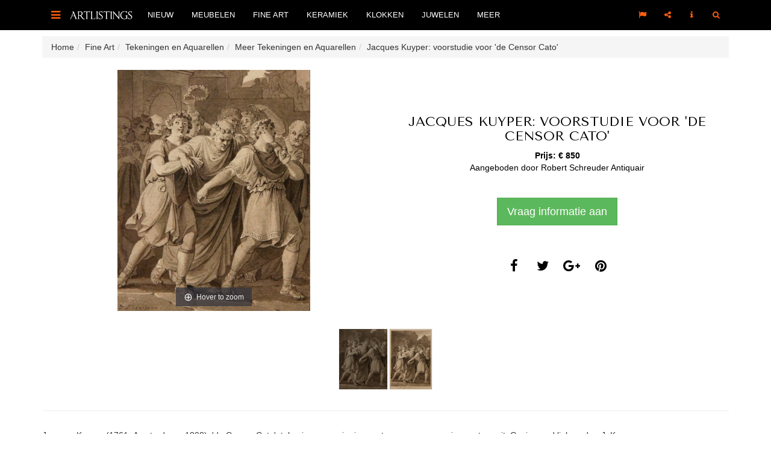

--- FILE ---
content_type: text/html; charset=UTF-8
request_url: https://www.artlistings.com/nl/Fine-Art/Tekeningen-en-Aquarellen/Meer-Tekeningen-en-Aquarellen/Jacques-Kuyper-voorstudie-voor-de-Censor-Cato
body_size: 5703
content:
<!DOCTYPE html>
<html lang="nl">
<head>
        
    <meta charset="utf-8">
    <meta http-equiv="X-UA-Compatible" content="IE=edge">
    <meta name="viewport" content="width=device-width, initial-scale=1, user-scalable=no, minimal-ui">

                        <link rel="alternate" href="http://www.artlistings.com/nl/Fine-Art/Tekeningen-en-Aquarellen/Meer-Tekeningen-en-Aquarellen/Jacques-Kuyper-voorstudie-voor-de-Censor-Cato" hreflang="nl-nl" />
            <link rel="alternate" href="http://www.artlistings.com/Fine-Art/Drawings-and-Watercolor-Paintings/More-Drawings-and-Watercolors/Jacques-Kuyper-study-drawing-for-Censor-Cato" hreflang="en" />

        

                

                    <title>Jacques Kuyper: voorstudie voor &#039;de Censor Cato&#039; | ArtListings</title>
            <meta property="og:title" content="Jacques Kuyper: voorstudie voor &#039;de Censor Cato&#039;" />
        

                    <meta property="og:description" content="Jacques Kuyper (1761- Amsterdam - 1808): &#039;de Censor Cato&#039;, tekening op papier in zwarte pen, gewassen in zwart en wit. Gesigneerd linksonder: J. Kuyper" />
            <meta name="description" content="Jacques Kuyper (1761- Amsterdam - 1808): &#039;de Censor Cato&#039;, tekening op papier in zwarte pen, gewassen in zwart en wit. Gesigneerd linksonder: J. Kuyper">
        
        <meta property="og:url" content="http://www.artlistings.com/nl/Fine-Art/Tekeningen-en-Aquarellen/Meer-Tekeningen-en-Aquarellen/Jacques-Kuyper-voorstudie-voor-de-Censor-Cato" />
                                <meta property="og:image" content="https://images.artimin.com/i-f/700/1400/1:1/35736.jpg" />
        
    

    <link href='https://fonts.googleapis.com/css?family=Tenor+Sans' rel='stylesheet' type='text/css'>
            <link href="/css/c023d6d.css?v=1.4" rel="stylesheet" type="text/css" />
    
    <script>
        (function(i,s,o,g,r,a,m){i['GoogleAnalyticsObject']=r;i[r]=i[r]||function(){
            (i[r].q=i[r].q||[]).push(arguments)},i[r].l=1*new Date();a=s.createElement(o),
            m=s.getElementsByTagName(o)[0];a.async=1;a.src=g;m.parentNode.insertBefore(a,m)
        })(window,document,'script','//www.google-analytics.com/analytics.js','ga');

        ga('create', 'UA-642210-24', 'auto');
        ga('send', 'pageview');

    </script>
    <script>
        (function(h,o,t,j,a,r){
            h.hj=h.hj||function(){(h.hj.q=h.hj.q||[]).push(arguments)};
            h._hjSettings={hjid:317703,hjsv:5};
            a=o.getElementsByTagName('head')[0];
            r=o.createElement('script');r.async=1;
            r.src=t+h._hjSettings.hjid+j+h._hjSettings.hjsv;
            a.appendChild(r);
        })(window,document,'//static.hotjar.com/c/hotjar-','.js?sv=');
    </script>

</head>
<body id="artlistings">

<div id="q-search-panel">
    <a href="#" class="q-close-icon q-close-search-panel"><i class="fa fa-close"></i></a>
    <div class="clear"></div>

    <form class="navbar-form" method="get" role="search" action="/nl/Zoek" id="general_search">

        <input class="q-search-text" autofocus="" tabindex="1" size="" autocomplete="off" placeholder="Zoekterm" name="SearchText" id="srch-term" value="" />
        <input type="hidden" name="SortBy" value="date" />
        <p class="q-search-label">Type zoekterm en druk enter</p>

    </form>

</div>


<div class="header-container navbar-fixed-top" style=" border-bottom: 0px solid #000; background-color: #000;">
    <div class="container" style="position: relative;">

        <div class="navbar-header">


            <div style="float: left;">
                <a href="#sidebar-toggle" id="sidebar-toggle" class="navbar-brand">
                    <i class="fa fa-bars"></i>
                </a>
            </div>

            <div style="float: left; margin-left: 0px;">
                <a href="/nl/">
                    <img src="/bundles/artiminartlistings/images/logoal.png" class="" alt="ArtListings" style="margin-top: 15px; height: 20px; margin-right: 10px;" />
                </a>
            </div>


        </div>

        <ul class="nav navbar-nav yamm hidden-xs hidden-sm navbar-left">

                                        
                <li>
                    <a href="/nl/Nieuw" class="dropdown-toggle nav-item" data-hover="dropdown" data-delay="0">Nieuw</a>

                </li>

                            
                <li>
                    <a href="/nl/Meubelen" class="dropdown-toggle nav-item" data-hover="dropdown" data-delay="0">Meubelen</a>

                </li>

                            
                <li>
                    <a href="/nl/Fine-Art" class="dropdown-toggle nav-item" data-hover="dropdown" data-delay="0">Fine Art</a>

                </li>

                            
                <li>
                    <a href="/nl/Keramiek" class="dropdown-toggle nav-item" data-hover="dropdown" data-delay="0">Keramiek</a>

                </li>

                            
                <li>
                    <a href="/nl/Klokken" class="dropdown-toggle nav-item" data-hover="dropdown" data-delay="0">Klokken</a>

                </li>

                            
                <li>
                    <a href="/nl/Juwelen" class="dropdown-toggle nav-item" data-hover="dropdown" data-delay="0">Juwelen</a>

                </li>

            


            <li class="dropdown yamm">
                <a href="#" class="dropdown-toggle nav-item" data-hover="dropdown" data-delay="0">Meer</a>


                <ul class="dropdown-menu">
                    <li class="">
                        <div class="yamm-content">
                                                                                                                        <a class="nav-item" href="/nl/Events">Events</a><br />
                                                                                            <a class="nav-item" href="/nl/Creators">Creators</a><br />
                                                                                            <a class="nav-item" href="/nl/Destinations">Destinations</a><br />
                                                    </div>
                    </li>
                </ul>
            </li>
        </ul>

        <ul class="nav yamm navbar-nav navbar-right">
            <li class="pull-right">
                <a href="#search" class=""><i class="fa fa-search"></i></a>
            </li>
            <li class="dropdown pull-right hidden-xs hidden-sm">
                <a href="#" class="dropdown-toggle q-nav-item" data-hover="dropdown" data-delay="0"><i class="fa fa-info" style="padding-left: 2px; padding-right: 2px;"></i></a>
                <ul class="dropdown-menu">

                    <li class="">

                        <div class="yamm-content">
                            <ul class="list-unstyled q-dropdown-menu-list">
                                                                                                                                        <li><a class="btn btn-quote-black" href="/nl/Over">Over</a></li>
                                                                                                        <li><a class="btn btn-quote-black" href="/nl/Voor-Dealers">Voor Dealers</a></li>
                                                                                                        <li><a class="btn btn-quote-black" href="/nl/Contact">Contact</a></li>
                                
                            </ul>
                        </div>
                    </li>
                </ul>
            </li>


            <li class="dropdown pull-right hidden-xs hidden-sm">
                <a href="#" class="dropdown-toggle q-nav-item" data-hover="dropdown" data-delay="0"><i class="fa fa-share-alt"></i></a>
                <ul class="dropdown-menu">
                    <li class="">
                        <div class="yamm-content">
                            <div style="width: 250px;">
                                <a class="btn btn-lg btn-block btn-social btn-facebook follow-facebook" target="_blank" href="https://www.facebook.com/ArtListings">
                                    <i class="fa fa-facebook"></i> Facebook
                                </a>
                                <a class="btn btn-lg btn-block btn-social btn-twitter follow-twitter" target="_blank" href="https://twitter.com/artlistings">
                                    <i class="fa fa-twitter"></i> Twitter
                                </a>
                                <a class="btn btn-lg btn-block btn-social btn-instagram follow-instagram" target="_blank" href="https://instagram.com/artlistings">
                                    <i class="fa fa-instagram"></i> Instagram
                                </a>

                            </div>
                        </div>
                    </li>
                </ul>

            </li>

            <li class="dropdown pull-right hidden-xs hidden-sm">
                <a href="#" class="dropdown-toggle q-nav-item" data-hover="dropdown" data-delay="0"><i class="fa fa-flag"></i></a>

                <ul class="dropdown-menu">

                    <li class="">

                        <div class="yamm-content">
                            <ul class="list-unstyled q-dropdown-menu-list">
                                
                                    <li><a href="http://www.artlistings.com/nl/Fine-Art/Tekeningen-en-Aquarellen/Meer-Tekeningen-en-Aquarellen/Jacques-Kuyper-voorstudie-voor-de-Censor-Cato">Nederlands</a></li>
                                    <li><a href="http://www.artlistings.com/Fine-Art/Drawings-and-Watercolor-Paintings/More-Drawings-and-Watercolors/Jacques-Kuyper-study-drawing-for-Censor-Cato">English</a></li>

                                
                            </ul>
                        </div>
                    </li>
                </ul>

            </li>
        </ul>
    </div>
</div>


<div style="margin-top: 15px;">



    
        <div class="container hidden-xs">
              <ul id="wo-breadcrumbs" class="breadcrumb" itemscope itemtype="http://data-vocabulary.org/Breadcrumb"><li><a href="/nl/" itemprop="url"><span itemprop="title">Home</span></a><span class='separator'></span></li><li itemprop="child"><a href="/nl/Fine-Art" itemprop="url"><span itemprop="title">Fine Art</span></a><span class='separator'></span></li><li itemprop="child"><a href="/nl/Fine-Art/Tekeningen-en-Aquarellen" itemprop="url"><span itemprop="title">Tekeningen en Aquarellen</span></a><span class='separator'></span></li><li itemprop="child"><a href="/nl/Fine-Art/Tekeningen-en-Aquarellen/Meer-Tekeningen-en-Aquarellen" itemprop="url"><span itemprop="title">Meer Tekeningen en Aquarellen</span></a><span class='separator'></span></li><li itemprop="child"><span itemprop="title">Jacques Kuyper: voorstudie voor &#039;de Censor Cato&#039;</span></li></ul>
        </div>


                    
    
    
        <div class="container" id="product">
        <a class="btn btn-default return-to-search" style="margin-top: 0px;margin-bottom: 30px;display: none"  href="#"><i class="fa fa-long-arrow-left" aria-hidden="true"></i> Terug naar zoekresultaten</a>

                <div class="">
            <div class="col-xs-12 col-md-6 text-center no-padding two-col-page-left " style="margin-bottom: 0px; height: auto;">

                <a href="https://images.artimin.com/i-f/2000/2000/1:1/35736.jpg" id="product-images" class="MagicZoom" data-options=" "><img alt="Jacques Kuyper: voorstudie voor &#039;de Censor Cato&#039;" style="width: 100%; max-height: 400px;" class="two-col-page-left-img" src="https://images.artimin.com/i-f/600/400/1:1/35736.jpg" /></a>




            </div>
            <div class="col-xs-12 col-md-6 text-center two-col-page-right  no-padding" style="height: auto;">


                <!--
                <div style="font-size: 20px; text-transform: uppercase;">
                    <a href="/designers/1191-hermes">Herm&egrave;s</a>
                </div>
                -->
                <div class="two-col-page-right-center">
                    <div style="padding: 20px;">

                        <h1>
                            Jacques Kuyper: voorstudie voor &#039;de Censor Cato&#039;
                        </h1>
                        <div class="clear"></div>


                        

                                                    <div style="font-weight: bold">Prijs: &euro; 850</div>
                        
                        <p>Aangeboden door <a href="/nl/Destinations/Nederland/Amsterdam/Robert-Schreuder-Antiquair">Robert Schreuder Antiquair</a></p>

                        <div class="two-col-page-right-buttons">
                            <a class="btn btn-success btn-lg makeInquiry" style="color: #fff" data-remote="/nl/artimin/inquiry/80181" data-toggle="lightbox" data-title="Meer informatie aanvragen" href="#">Vraag informatie aan</a>


                        </div>


                        <div class="clear"></div>
                        <br /><br />




                        
<span class="fa-stack fa-lg share-social-icon">
    <a class="share_social" share_type="facebook" target="_blank" href="#">
        <i class="fa fa-circle fa-stack-2x"></i>
        <i class="fa fa-facebook fa-stack-1x fa-inverse"></i>
    </a>
</span>

<span class="fa-stack fa-lg share-social-icon">
    <a class="share_social" share_type="twitter" target="_blank" href="#">
        <i class="fa fa-circle fa-stack-2x"></i>
        <i class="fa fa-twitter fa-stack-1x fa-inverse"></i>
    </a>
</span>

<span class="fa-stack fa-lg share-social-icon">
    <a class="share_social" share_type="gplus" target="_blank" href="#">
        <i class="fa fa-circle fa-stack-2x"></i>
        <i class="fa fa-google-plus fa-stack-1x fa-inverse"></i>
    </a>
</span>

<span class="fa-stack fa-lg share-social-icon">
    <a class="share_social" share_type="pinterest" target="_blank" href="#">
        <i class="fa fa-circle fa-stack-2x"></i>
        <i class="fa fa-pinterest fa-stack-1x fa-inverse"></i>
    </a>
</span>



                    </div>

                </div>
                <div class="clear"></div>
            </div>
            <div class="clear"></div>




        </div>
                    <div class="text-center product-more-images" style="">

                                    <a data-zoom-id="product-images" href="https://images.artimin.com/i-f/2000/2000/1:1/35736.jpg" data-image="https://images.artimin.com/i-f/600/400/1:1/35736.jpg"><img src="https://images.artimin.com/i-f/100/100/1:1/35736.jpg" alt="Jacques Kuyper: voorstudie voor &#039;de Censor Cato&#039;" /></a>
                                    <a data-zoom-id="product-images" href="https://images.artimin.com/i-f/2000/2000/1:1/34987.jpg" data-image="https://images.artimin.com/i-f/600/400/1:1/34987.jpg"><img src="https://images.artimin.com/i-f/100/100/1:1/34987.jpg" alt="Jacques Kuyper: voorstudie voor &#039;de Censor Cato&#039;" /></a>
                            </div>
        

        <hr />



        <div class="two-col-page-text">
            
                <div class="product-intro">
                    <p>Jacques Kuyper (1761- Amsterdam - 1808): &#039;de Censor Cato&#039;, tekening op papier in zwarte pen, gewassen in zwart en wit. Gesigneerd linksonder: J. Kuyper</p>
                </div>
            
                            <div class="product-html">
                    <div class="ezxmltext-field"><p>
	Kuyper volgde zijn opleiding in Amsterdam, eerst aan de stadstekenacademie daarna aan de Koninklijke academie en was leerling van Jurriaan Andriessen. Als tekenaar, schilder en vooral ontwerper voor prentdrukkunst is hij een belangrijk vertegenwoordiger van het Neoclassicisme in Holland. Hij maakte onder andere verschillende tekeningen van Felix Meritis in Amsterdam waar hij ook als vormgever actief was. Zijn tekening van Raadspensionaris Rutger Jan Schimmelpenninck bevindt zich in het Britsh museum. Kuyper maakte verschillende voortekeningen voor prenten in Martinus Stuart&rsquo;s &lsquo;Romeinsche geschiedenissen, Amsterdam&rsquo; uitgegeven tussen 1794 en 1810, en voor A. Fokke Simonsz.&rsquo;s &lsquo;Ernst en boert voor de XIXe eeuw, of Almanach van beschaafde kundigheeden&rsquo;. Laatstgenoemde almanak verscheen in Amsterdam van 1801 tot 1803 met herdrukken (met nieuwe kalenders) van 1805 tot 1807. Gezien formaat en voorstelling is onze tekening van Kuyper duidelijk ook ontwerpen als boekillustratie.<br />
	Afmetingen: 6,7 x 9,5 cm (met lijst 32,5 x 37,5 cm).</p>

</div>

                </div>
                    </div>

        <div style="margin-bottom: 60px">
            <div class="col-xs-12 col-sm-6 no-padding" style="height: 300px;margin-bottom: 0px; background-color: #eee; color: #000">

                <div class="two-col-page-left-center">


                    <dl class="noPadding text-center">
                        
                        
                                                    <dt>Herkomst</dt><dd>Holland</dd>
                                                                            <dt>Periode</dt><dd>circa 1800</dd>
                                                
                                                <dt>Referentie</dt><dd>180-225</dd>


                                                    <dt>Afmetingen</dt><dd>9.5 x 6.7 cm</dd>
                        

                        

                    </dl>

                </div>



            </div>
            <div class="col-xs-12 col-sm-6 two-col-page-left text-center  no-padding" style="margin-bottom: 0px;">

                <div class="two-col-page-right2-center">
                    <h2>Aangeboden door</h2>

                    <p><a href="/nl/Destinations/Nederland/Amsterdam/Robert-Schreuder-Antiquair">Robert Schreuder Antiquair</a></p>


                                            Ceintuurbaan 368<br />
                    
                    


                                        

                    1073 EL <a href="/nl/Destinations/Nederland/Amsterdam">Amsterdam</a><br />
                    <a href="/nl/Destinations/Nederland">Nederland</a>

                    <br /><br />

                                            +31 624289550 <br />
                                        
                                            http://www.robertschreuder.com <br />
                                        <br />

                    <p><a href="/nl/Destinations/Nederland/Amsterdam/Robert-Schreuder-Antiquair">Gallerie profiel</a></p>
                </div>

            </div>

            <div class="clear"></div>
        </div>


        <h2 class="text-center">Ontdek ook</h2>
        <hr class="artlistings" />
        <div class="row discover-also">
            

                            

                <div class="col-xs-6 col-sm-3 text-center product-container product">


                    

        
    
    

    

        



        
                            
    
            <div style="position: relative">
        <div style="position: absolute; top: 0; right: 0" class="product-container-info hidden-xs">
            <span class="fa-stack fa-xs product-container-social-icon">
                    <a data-remote="/nl/artimin/inquiry/100758" data-toggle="lightbox" data-title="Meer informatie aanvragen" href="#" class="makeInquiry">
                        <i class="fa fa-circle fa-stack-2x icon-light-grey"></i>
                        <i class="fa fa-envelope-o fa-stack-1x fa-inverse"></i>
                    </a>
            </span>
    </div>

    <div style="margin-left: 10px; margin-right: 10px;">
                    <div style="height: 200px; width: 100%; text-align: center;" class="text-center product-block-info">
                <a href="/nl/Fine-Art/Sculpturen/Figuratieve-Sculpturen/Vienna-bronze-wall-clip-of-a-bulldog-head.-circa-1900" title="Vienna bronze wall clip of a bulldog head, circa 1900">
                    <img style=" margin: 0 auto;" alt="Vienna bronze wall clip of a bulldog head, circa 1900" class="img-responsive" data-align="center" src="https://images.artimin.com/i-f/200/200/1:1/59694.jpg" />
                </a>
            </div>
        
                    <div style="height: 50px; text-align: center; margin-top: 10px; margin-bottom: 15px; border-top: 1px solid #dedede">
                <div style="text-align: center; margin-top: 10px;">

                    <div class="product-container-title"><a href="/nl/Fine-Art/Sculpturen/Figuratieve-Sculpturen/Vienna-bronze-wall-clip-of-a-bulldog-head.-circa-1900" title="Vienna bronze wall clip of a bulldog head, circa 1900">Vienna bronze wall clip of a bulldog head, circa 1900</a></div>
                </div>
            </div>

            </div>

    <div class="clear"></div>

    </div>
                </div>

                            

                <div class="col-xs-6 col-sm-3 text-center product-container product">


                    

        
    
    

    
                

    

                    



        
                            
    
            <div style="position: relative">
        <div style="position: absolute; top: 0; right: 0" class="product-container-info hidden-xs">
            <span class="fa-stack fa-xs product-container-social-icon">
                    <a data-remote="/nl/artimin/inquiry/80935" data-toggle="lightbox" data-title="Meer informatie aanvragen" href="#" class="makeInquiry">
                        <i class="fa fa-circle fa-stack-2x icon-light-grey"></i>
                        <i class="fa fa-envelope-o fa-stack-1x fa-inverse"></i>
                    </a>
            </span>
    </div>

    <div style="margin-left: 10px; margin-right: 10px;">
                    <div style="height: 200px; width: 100%; text-align: center;" class="text-center product-block-info">
                <a href="/nl/Fine-Art/Schilderijen/Meer-Schilderijen/Untitled.-20104" title="Untitled, 2010 - Teun Hocks">
                    <img style=" margin: 0 auto;" alt="Untitled, 2010 - Teun Hocks" class="img-responsive" data-align="center" src="https://images.artimin.com/i-f/200/200/1:1/6760.jpg" />
                </a>
            </div>
        
                    <div style="height: 50px; text-align: center; margin-top: 10px; margin-bottom: 15px; border-top: 1px solid #dedede">
                <div style="text-align: center; margin-top: 10px;">

                    <div class="product-container-title"><a href="/nl/Fine-Art/Schilderijen/Meer-Schilderijen/Untitled.-20104" title="Untitled, 2010 - Teun Hocks">Untitled, 2010</a></div>
                </div>
            </div>

            </div>

    <div class="clear"></div>

    </div>
                </div>

                            

                <div class="col-xs-6 col-sm-3 text-center product-container product">


                    

        
    
    

    

        



        
                            
    
            <div style="position: relative">
        <div style="position: absolute; top: 0; right: 0" class="product-container-info hidden-xs">
            <span class="fa-stack fa-xs product-container-social-icon">
                    <a data-remote="/nl/artimin/inquiry/169208" data-toggle="lightbox" data-title="Meer informatie aanvragen" href="#" class="makeInquiry">
                        <i class="fa fa-circle fa-stack-2x icon-light-grey"></i>
                        <i class="fa fa-envelope-o fa-stack-1x fa-inverse"></i>
                    </a>
            </span>
    </div>

    <div style="margin-left: 10px; margin-right: 10px;">
                    <div style="height: 200px; width: 100%; text-align: center;" class="text-center product-block-info">
                <a href="/nl/Fine-Art/Meer-Fine-Art/Ivoren-Bestek" title="Ivoren Bestek">
                    <img style=" margin: 0 auto;" alt="Ivoren Bestek" class="img-responsive" data-align="center" src="https://images.artimin.com/i-f/200/200/1:1/202993.jpg" />
                </a>
            </div>
        
                    <div style="height: 50px; text-align: center; margin-top: 10px; margin-bottom: 15px; border-top: 1px solid #dedede">
                <div style="text-align: center; margin-top: 10px;">

                    <div class="product-container-title"><a href="/nl/Fine-Art/Meer-Fine-Art/Ivoren-Bestek" title="Ivoren Bestek">Ivoren Bestek</a></div>
                </div>
            </div>

            </div>

    <div class="clear"></div>

    </div>
                </div>

                            

                <div class="col-xs-6 col-sm-3 text-center product-container product">


                    

        
    
    

    

        



        
                            
    
            <div style="position: relative">
        <div style="position: absolute; top: 0; right: 0" class="product-container-info hidden-xs">
            <span class="fa-stack fa-xs product-container-social-icon">
                    <a data-remote="/nl/artimin/inquiry/79309" data-toggle="lightbox" data-title="Meer informatie aanvragen" href="#" class="makeInquiry">
                        <i class="fa fa-circle fa-stack-2x icon-light-grey"></i>
                        <i class="fa fa-envelope-o fa-stack-1x fa-inverse"></i>
                    </a>
            </span>
    </div>

    <div style="margin-left: 10px; margin-right: 10px;">
                    <div style="height: 200px; width: 100%; text-align: center;" class="text-center product-block-info">
                <a href="/nl/Fine-Art/Schilderijen/Meer-Schilderijen/Adriaen-van-de-Venne.-Boerengevecht" title="Adriaen van de Venne, &#039;Boerengevecht&#039;">
                    <img style=" margin: 0 auto;" alt="Adriaen van de Venne, &#039;Boerengevecht&#039;" class="img-responsive" data-align="center" src="https://images.artimin.com/i-f/200/200/1:1/37223.jpg" />
                </a>
            </div>
        
                    <div style="height: 50px; text-align: center; margin-top: 10px; margin-bottom: 15px; border-top: 1px solid #dedede">
                <div style="text-align: center; margin-top: 10px;">

                    <div class="product-container-title"><a href="/nl/Fine-Art/Schilderijen/Meer-Schilderijen/Adriaen-van-de-Venne.-Boerengevecht" title="Adriaen van de Venne, &#039;Boerengevecht&#039;">Adriaen van de Venne, &#039;Boerengevecht&#039;</a></div>
                </div>
            </div>

            </div>

    <div class="clear"></div>

    </div>
                </div>

            
            <div class="clear"></div>


        </div>

        <div class="clear"></div>

    </div>

            <script>
            var pv = {type:"product", id:"14394"};
        </script>
    



    <div class="clear"></div>
<div class="general-follow-us">

    <div class="container text-center">

        <h2>Volg ArtListings</h2>
        <hr class="artlistings" />
        <span class="fa-stack fa-lg homepage-social-icon">
            <a href="https://www.facebook.com/ArtListings/" target="_blank">
                <i class="fa fa-circle fa-stack-2x"></i><i class="fa fa-facebook fa-stack-1x fa-inverse"></i>
            </a>
        </span>
        <span class="fa-stack fa-lg homepage-social-icon">
            <a href="https://www.instagram.com/artlistings/" target="_blank">
                <i class="fa fa-circle fa-stack-2x"></i>
                <i class="fa fa-instagram fa-stack-1x fa-inverse"></i>
            </a>
        </span>
        <span class="fa-stack fa-lg homepage-social-icon">
            <a href="https://www.twitter.com/artlistings/" target="_blank">
                <i class="fa fa-circle fa-stack-2x"></i>
                <i class="fa fa-twitter fa-stack-1x fa-inverse"></i>
            </a>
        </span>
        
    </div>

</div>

    <div class="footer">

        <div class="container">

            <div class="row">

                <div class="col-xs-12 col-sm-3">

                    <div class="footer-title">

                        Kunst &amp; antiek
                    </div>
                    <ul>

                        
                                                    
                                                                                            <li>
                                    <a href="/nl/Meubelen">Meubelen</a>

                                </li>
                                                    
                                                                                            <li>
                                    <a href="/nl/Fine-Art">Fine Art</a>

                                </li>
                                                    
                                                                                            <li>
                                    <a href="/nl/Keramiek">Keramiek</a>

                                </li>
                                                    
                                                                                            <li>
                                    <a href="/nl/Klokken">Klokken</a>

                                </li>
                                                    
                                                                                            <li>
                                    <a href="/nl/Juwelen">Juwelen</a>

                                </li>
                                                    
                    </ul>


                </div>
                <div class="col-xs-12 col-sm-3">

                    <div class="footer-title">

                        Meer
                    </div>
                    <ul>

                        

                                                        <li>
                                <a href="/nl/Events">Events</a>

                            </li>

                        

                                                        <li>
                                <a href="/nl/Creators">Creators</a>

                            </li>

                        

                                                        <li>
                                <a href="/nl/Destinations">Destinations</a>

                            </li>

                        
                    </ul>

                </div>
                <div class="col-xs-12 col-sm-3">
                    <div class="footer-title">

                        Over ArtListings
                    </div>
                    <ul>

                        

                                                        <li>
                                <a href="/nl/Over">Over</a>

                            </li>

                        

                                                        <li>
                                <a href="/nl/Voor-Dealers">Voor Dealers</a>

                            </li>

                        

                                                        <li>
                                <a href="/nl/Contact">Contact</a>

                            </li>

                        
                    </ul>

                </div>
                <div class="col-xs-12 col-sm-3">
                    <div class="footer-title">

                        Inschrijven voor de nieuwsbrief
                    </div>

                    <div class="add-to-mailing-container" remote-url="/nl/artimin/mailing/add"></div>

                </div>


            </div>



        </div>


    </div>

    <div class="site-by-artimin">

        <p>Site by <a href="http://www.artimin.com">Artimin</a></p>
    </div>


</div>

<div id="sidebar-wrapper">

    <div class="sidebar-wrapper-container">


        <div class="close-icon">
            <a href="#" class="close-icon close-sidebar"><i class="fa fa-close"></i></a>
        </div>
        <div class="clear"></div>
        <ul class="sidebar-nav">

        </ul>

        <div class="sidebar-social">
            <span class="bold-uppercase">Volg ArtListings</span>
            <br />
            <div class="sidebar-social-icons">
                <a target="_blank" href="https://www.facebook.com/ArtListings" class="follow-facebook"><i class="fa fa-facebook"></i></a>
                <a target="_blank" href="https://www.twitter.com/artlistings" class="follow-twitter"><i class="fa fa-twitter"></i></a>
                <a target="_blank" href="https://www.instagram.com/artlistings" class="follow-instagram"><i class="fa fa-instagram"></i></a>

            </div>
        </div>
    </div>
</div>



    <script src="/js/6b288e4.js?v=1.4"></script>

</body>
</html>


--- FILE ---
content_type: text/html; charset=UTF-8
request_url: https://www.artlistings.com/nl/artimin/mailing/add
body_size: 619
content:
    

<form action="/nl/artimin/mailing/add" method="post"  name="add-to-mailing-form" id="add-to-mailing-form" novalidate>
    <div class="clear"></div>
    <div class="add-to-mailing-name">

        <div class="form-group"><label class="control-label required" for="MailingType_firstName">Voornaam</label><input type="text" id="MailingType_firstName" name="MailingType[firstName]" required="required" class="form-control" /></div>
        <div class="form-group"><label class="control-label required" for="MailingType_lastName">Achternaam</label><input type="text" id="MailingType_lastName" name="MailingType[lastName]" required="required" class="form-control" /></div>
    </div>

    <div class="form-group"><label class="control-label required" for="MailingType_email">E-mail</label><input type="email" id="MailingType_email" name="MailingType[email]" required="required" class="form-control" /></div>


    <div class="form-group"><button type="submit" id="MailingType_save" name="MailingType[save]" data-loading-text="Loading..." class="submit-loader btn-custom btn">Versturen</button></div>

    <p>
        Klik op ‘Versturen’ om uw aanmelding voor de digitale nieuwsbrief van ArtListings te bevestigen.
    </p>
    <input type="hidden" id="MailingType_ezxform_token" name="MailingType[ezxform_token]" value="b97fhAPEkLErytzfsUDH-DUtXQAfmtMJqENN5DQFlPA" /></form>





